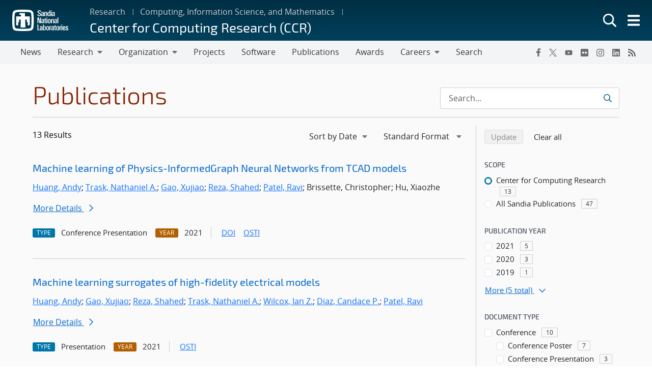

--- FILE ---
content_type: text/css
request_url: https://www.sandia.gov/app/themes/thunderberg/build/blocks.css?ver=ec2e24bce783b63c4d4e
body_size: 8607
content:
.wrapper__people .block-editor-block-list__layout{display:grid;gap:10px;grid-auto-columns:1fr;grid-template-columns:repeat(2,1fr)}.wrapper__people.list-view-styles .block-editor-block-list__layout{grid-template-columns:repeat(1,1fr);text-align:left!important}.list-view-styles .block-editor-block-list__layout,div[data-fw-container]{grid-column:1/-1;width:100%}.list-view-styles .block-editor-block-list__block{margin:0;width:100%}.wp-block .people__container{height:100%;min-width:50%}.block-editor-block-list__block .wp-block .people__container.col-lg-6{width:100%}.block-list-appender.wp-block{position:relative}.block-editor__container img{position:inherit;width:100%}.people__details-container{border-radius:8px;display:flex;height:100%;padding:16px}.people__container.featured{background-color:#f2f4f6}.people-image{border-radius:8px;width:100%}.people-image img.people-image{border-radius:8px!important;width:100%}.people-image-container{margin-right:12px;max-width:83px;width:23%}span.people-name{font-size:1rem;margin:0;text-decoration:none}.main-info-container{width:72%}.mb-1{margin-bottom:0!important}.people__details-container{width:100%}p.people-title{font-size:1rem;margin:8px 0;padding-bottom:0}p.people-card-title{color:#454e58;font-size:.875rem;font-weight:600;margin:5px 0 16px;padding-bottom:0}.people-additional-link,.people-email,.people-phone,.staffer-main-link{text-decoration:none}.people-additional-link a:hover,.people-email a:hover,.people-phone a:hover,.staffer-main-link a:hover{text-decoration:underline}.people-description{font-size:1rem;margin-bottom:16px;padding-bottom:0}.link-container{margin-bottom:4px}.contact-info{margin-bottom:0}.cell-spacing{margin:0}.people-additional-link,.people-email,.people-phone,.short-desc{font-size:.938rem!important;line-height:1.1rem!important}.people-email:after{content:none!important}.linkage{margin-top:4px}.wrapper__people:not(.show-description) .short-desc,.wrapper__people:not(.show-email) .people-email,.wrapper__people:not(.show-phone) .people-phone,.wrapper__people:not(.show-photo) .people-image,.wrapper__people:not(.show-title) .people-title{display:none!important}.list-view-styles .person-card-view,.person-card-view .list-view-styles,.wrapper__people:not(.list-view-styles):not(.person-card-view) .list-view-styles{display:none}.editor-styles-wrapper .wrapper__people .block-editor-block-list__block{margin-bottom:0;margin-top:0}.photo-rounded img.people-image{border-radius:50%}.main-info-container{border:none;color:#00415d}.list-view-styles .people__container{border-bottom:thin solid #ececec;margin-top:0;padding-bottom:8px;padding-top:8px;width:100%!important}.people__container .list-view-styles{background:none;padding-bottom:8px}.list-view-styles .people__container:hover{background:rgba(0,0,0,.05)}.staff-email-and-phone,.staff-title-and-name{align-items:flex-start;-moz-column-gap:20px;column-gap:20px;display:flex;flex-direction:row;justify-content:left;padding-left:0;width:100%}.link-conatiner{display:block;padding:4px 8px}a.text-badge{font-size:1rem}.staff-member-full-name{width:40%}.staff-member-title{width:60%}.staff-member-email-empty{width:40%}.staff-member-phone{width:60%}.people-phone{padding-right:12px}.h3.people-card-name{color:#454e58;font-size:1.5rem!important;line-height:1.33333333rem!important;margin:0!important}@media(max-width:991.98px){.staff-email-and-phone,.staff-title-and-name{align-items:flex-start;-moz-column-gap:20px;column-gap:20px;display:flex;flex-direction:column;justify-content:left;padding-left:8px;width:100%}.staff-member-full-name,.staff-member-title{width:100%}.staff-member-email-empty{width:auto}.staff-member-phone{width:100%}}.components-form-token-field .components-form-token-field__help{position:relative;visibility:hidden}.components-form-token-field .components-form-token-field__help:after{display:block;position:absolute;top:0;visibility:visible}.person-field-name+.components-form-token-field__help:after{content:"Enter first and/or last name and select from list."}.components-form-token-field .errspan,.wp-block-snl-blocks-snl-person .errspan{color:blue;display:block;float:right;font-family:Font Awesome\ 5 Pro;font-size:1.5rem;margin-left:80%;margin-top:4px;position:absolute;z-index:2}.components-panel__body .components-form-token-field .errspan{margin-left:75%;margin-top:5px}.post-new-php .components-form-token-field .errspan,.post-new-php .wp-block-snl-blocks-snl-person .errspan{color:blue;display:block;float:right;font-family:Font Awesome\ 5 Pro;font-size:1.5rem;margin-left:80%;margin-top:-1px;position:absolute;z-index:2}.post-new-php .components-panel__body .components-form-token-field .errspan{margin-left:75%;margin-top:8px}.has-snl-blue-color{color:#00add0}.has-snl-blue-background-color,.snl-blue{background-color:#00add0}.has-snl-blue-border-color{border-color:#00add0}.has-snl-medium-blue-color{color:#0076a9}.has-snl-medium-blue-background-color,.snl-medium-blue{background-color:#0076a9}.has-snl-medium-blue-border-color{border-color:#0076a9}.has-snl-dark-blue-color{color:#002b4c}.has-snl-dark-blue-background-color,.snl-dark-blue{background-color:#002b4c}.has-snl-dark-blue-border-color{border-color:#002b4c}.has-snl-purple-color{color:#9a0077}.has-snl-purple-background-color,.snl-purple{background-color:#9a0077}.has-snl-purple-border-color{border-color:#9a0077}.has-snl-red-color{color:#c00}.has-snl-red-background-color,.snl-red{background-color:#c00}.has-snl-red-border-color{border-color:#c00}.has-snl-orange-color{color:#f80}.has-snl-orange-background-color,.snl-orange{background-color:#f80}.has-snl-orange-border-color{border-color:#f80}.has-snl-yellow-color{color:#ffc200}.has-snl-yellow-background-color,.snl-yellow{background-color:#ffc200}.has-snl-yellow-border-color{border-color:#ffc200}.has-snl-green-color{color:#6cb312}.has-snl-green-background-color,.snl-green{background-color:#6cb312}.has-snl-green-border-color{border-color:#6cb312}.has-snl-teal-color{color:#008e74}.has-snl-teal-background-color,.snl-teal{background-color:#008e74}.has-snl-teal-border-color{border-color:#008e74}.has-snl-blue-grey-color{color:#7d8ea0}.has-snl-blue-grey-background-color,.snl-blue-grey{background-color:#7d8ea0}.has-snl-blue-grey-border-color{border-color:#7d8ea0}.has-snl-grey-color{color:#888}.has-snl-grey-background-color,.snl-grey{background-color:#888}.has-snl-grey-border-color{border-color:#888}.has-snl-light-blue-color{color:#00add0}.has-snl-light-blue-background-color,.snl-light-blue{background-color:#00add0}.has-snl-light-blue-border-color{border-color:#00add0}.has-snl-lavender-color{color:#b312b1}.has-snl-lavender-background-color,.snl-lavender{background-color:#b312b1}.has-snl-lavender-border-color{border-color:#b312b1}.has-snl-crimson-color{color:#822433}.has-snl-crimson-background-color,.snl-crimson{background-color:#822433}.has-snl-crimson-border-color{border-color:#822433}.has-snl-red-orange-color{color:#f23f00}.has-snl-red-orange-background-color,.snl-red-orange{background-color:#f23f00}.has-snl-red-orange-border-color{border-color:#f23f00}.has-snl-amber-color{color:#f80}.has-snl-amber-background-color,.snl-amber{background-color:#f80}.has-snl-amber-border-color{border-color:#f80}.has-snl-warm-grey-color{color:#82786f}.has-snl-warm-grey-background-color,.snl-warm-grey{background-color:#82786f}.has-snl-warm-grey-border-color{border-color:#82786f}.has-snl-blue-900-color{color:#004553}.has-snl-blue-900-background-color,.snl-blue-900{background-color:#004553}.has-snl-blue-900-border-color{border-color:#004553}.has-snl-blue-800-color{color:#005f72}.has-snl-blue-800-background-color,.snl-blue-800{background-color:#005f72}.has-snl-blue-800-border-color{border-color:#005f72}.has-snl-blue-700-color{color:#007992}.has-snl-blue-700-background-color,.snl-blue-700{background-color:#007992}.has-snl-blue-700-border-color{border-color:#007992}.has-snl-blue-600-color{color:#0093b1}.has-snl-blue-600-background-color,.snl-blue-600{background-color:#0093b1}.has-snl-blue-600-border-color{border-color:#0093b1}.has-snl-blue-500-color{color:#00add0}.has-snl-blue-500-background-color,.snl-blue-500{background-color:#00add0}.has-snl-blue-500-border-color{border-color:#00add0}.has-snl-blue-400-color{color:#33bdd9}.has-snl-blue-400-background-color,.snl-blue-400{background-color:#33bdd9}.has-snl-blue-400-border-color{border-color:#33bdd9}.has-snl-blue-300-color{color:#66cee3}.has-snl-blue-300-background-color,.snl-blue-300{background-color:#66cee3}.has-snl-blue-300-border-color{border-color:#66cee3}.has-snl-blue-200-color{color:#99deec}.has-snl-blue-200-background-color,.snl-blue-200{background-color:#99deec}.has-snl-blue-200-border-color{border-color:#99deec}.has-snl-blue-100-color{color:#cceff6}.has-snl-blue-100-background-color,.snl-blue-100{background-color:#cceff6}.has-snl-blue-100-border-color{border-color:#cceff6}.has-snl-blue-75-color{color:#d9f3f8}.has-snl-blue-75-background-color,.snl-blue-75{background-color:#d9f3f8}.has-snl-blue-75-border-color{border-color:#d9f3f8}.has-snl-blue-50-color{color:#e6f7fa}.has-snl-blue-50-background-color,.snl-blue-50{background-color:#e6f7fa}.has-snl-blue-50-border-color{border-color:#e6f7fa}.has-snl-blue-25-color{color:#f2fbfd}.has-snl-blue-25-background-color,.snl-blue-25{background-color:#f2fbfd}.has-snl-blue-25-border-color{border-color:#f2fbfd}.has-snl-medium-blue-900-color{color:#002f44}.has-snl-medium-blue-900-background-color,.snl-medium-blue-900{background-color:#002f44}.has-snl-medium-blue-900-border-color{border-color:#002f44}.has-snl-medium-blue-800-color{color:#00415d}.has-snl-medium-blue-800-background-color,.snl-medium-blue-800{background-color:#00415d}.has-snl-medium-blue-800-border-color{border-color:#00415d}.has-snl-medium-blue-700-color{color:#005376}.has-snl-medium-blue-700-background-color,.snl-medium-blue-700{background-color:#005376}.has-snl-medium-blue-700-border-color{border-color:#005376}.has-snl-medium-blue-600-color{color:#006490}.has-snl-medium-blue-600-background-color,.snl-medium-blue-600{background-color:#006490}.has-snl-medium-blue-600-border-color{border-color:#006490}.has-snl-medium-blue-500-color{color:#0076a9}.has-snl-medium-blue-500-background-color,.snl-medium-blue-500{background-color:#0076a9}.has-snl-medium-blue-500-border-color{border-color:#0076a9}.has-snl-medium-blue-400-color{color:#3391ba}.has-snl-medium-blue-400-background-color,.snl-medium-blue-400{background-color:#3391ba}.has-snl-medium-blue-400-border-color{border-color:#3391ba}.has-snl-medium-blue-300-color{color:#66adcb}.has-snl-medium-blue-300-background-color,.snl-medium-blue-300{background-color:#66adcb}.has-snl-medium-blue-300-border-color{border-color:#66adcb}.has-snl-medium-blue-200-color{color:#99c8dd}.has-snl-medium-blue-200-background-color,.snl-medium-blue-200{background-color:#99c8dd}.has-snl-medium-blue-200-border-color{border-color:#99c8dd}.has-snl-medium-blue-100-color{color:#cce4ee}.has-snl-medium-blue-100-background-color,.snl-medium-blue-100{background-color:#cce4ee}.has-snl-medium-blue-100-border-color{border-color:#cce4ee}.has-snl-medium-blue-75-color{color:#d9eaf2}.has-snl-medium-blue-75-background-color,.snl-medium-blue-75{background-color:#d9eaf2}.has-snl-medium-blue-75-border-color{border-color:#d9eaf2}.has-snl-medium-blue-50-color{color:#e6f1f6}.has-snl-medium-blue-50-background-color,.snl-medium-blue-50{background-color:#e6f1f6}.has-snl-medium-blue-50-border-color{border-color:#e6f1f6}.has-snl-medium-blue-25-color{color:#f2f8fb}.has-snl-medium-blue-25-background-color,.snl-medium-blue-25{background-color:#f2f8fb}.has-snl-medium-blue-25-border-color{border-color:#f2f8fb}.has-snl-dark-blue-900-color{color:#001424}.has-snl-dark-blue-900-background-color,.snl-dark-blue-900{background-color:#001424}.has-snl-dark-blue-900-border-color{border-color:#001424}.has-snl-dark-blue-800-color{color:#001c31}.has-snl-dark-blue-800-background-color,.snl-dark-blue-800{background-color:#001c31}.has-snl-dark-blue-800-border-color{border-color:#001c31}.has-snl-dark-blue-700-color{color:#00243e}.has-snl-dark-blue-700-background-color,.snl-dark-blue-700{background-color:#00243e}.has-snl-dark-blue-700-border-color{border-color:#00243e}.has-snl-dark-blue-600-color{color:#002b4c}.has-snl-dark-blue-600-background-color,.snl-dark-blue-600{background-color:#002b4c}.has-snl-dark-blue-600-border-color{border-color:#002b4c}.has-snl-dark-blue-500-color{color:#003359}.has-snl-dark-blue-500-background-color,.snl-dark-blue-500{background-color:#003359}.has-snl-dark-blue-500-border-color{border-color:#003359}.has-snl-dark-blue-400-color{color:#335c7a}.has-snl-dark-blue-400-background-color,.snl-dark-blue-400{background-color:#335c7a}.has-snl-dark-blue-400-border-color{border-color:#335c7a}.has-snl-dark-blue-300-color{color:#66859b}.has-snl-dark-blue-300-background-color,.snl-dark-blue-300{background-color:#66859b}.has-snl-dark-blue-300-border-color{border-color:#66859b}.has-snl-dark-blue-200-color{color:#99adbd}.has-snl-dark-blue-200-background-color,.snl-dark-blue-200{background-color:#99adbd}.has-snl-dark-blue-200-border-color{border-color:#99adbd}.has-snl-dark-blue-100-color{color:#ccd6de}.has-snl-dark-blue-100-background-color,.snl-dark-blue-100{background-color:#ccd6de}.has-snl-dark-blue-100-border-color{border-color:#ccd6de}.has-snl-dark-blue-75-color{color:#d9e0e6}.has-snl-dark-blue-75-background-color,.snl-dark-blue-75{background-color:#d9e0e6}.has-snl-dark-blue-75-border-color{border-color:#d9e0e6}.has-snl-dark-blue-50-color{color:#e6ebee}.has-snl-dark-blue-50-background-color,.snl-dark-blue-50{background-color:#e6ebee}.has-snl-dark-blue-50-border-color{border-color:#e6ebee}.has-snl-dark-blue-25-color{color:#f2f5f7}.has-snl-dark-blue-25-background-color,.snl-dark-blue-25{background-color:#f2f5f7}.has-snl-dark-blue-25-border-color{border-color:#f2f5f7}.has-snl-purple-900-color{color:#3e0030}.has-snl-purple-900-background-color,.snl-purple-900{background-color:#3e0030}.has-snl-purple-900-border-color{border-color:#3e0030}.has-snl-purple-800-color{color:#550041}.has-snl-purple-800-background-color,.snl-purple-800{background-color:#550041}.has-snl-purple-800-border-color{border-color:#550041}.has-snl-purple-700-color{color:#6c0053}.has-snl-purple-700-background-color,.snl-purple-700{background-color:#6c0053}.has-snl-purple-700-border-color{border-color:#6c0053}.has-snl-purple-600-color{color:#830065}.has-snl-purple-600-background-color,.snl-purple-600{background-color:#830065}.has-snl-purple-600-border-color{border-color:#830065}.has-snl-purple-500-color{color:#9a0077}.has-snl-purple-500-background-color,.snl-purple-500{background-color:#9a0077}.has-snl-purple-500-border-color{border-color:#9a0077}.has-snl-purple-400-color{color:#ae3392}.has-snl-purple-400-background-color,.snl-purple-400{background-color:#ae3392}.has-snl-purple-400-border-color{border-color:#ae3392}.has-snl-purple-300-color{color:#c266ad}.has-snl-purple-300-background-color,.snl-purple-300{background-color:#c266ad}.has-snl-purple-300-border-color{border-color:#c266ad}.has-snl-purple-200-color{color:#d799c9}.has-snl-purple-200-background-color,.snl-purple-200{background-color:#d799c9}.has-snl-purple-200-border-color{border-color:#d799c9}.has-snl-purple-100-color{color:#ebcce4}.has-snl-purple-100-background-color,.snl-purple-100{background-color:#ebcce4}.has-snl-purple-100-border-color{border-color:#ebcce4}.has-snl-purple-75-color{color:#f0d9eb}.has-snl-purple-75-background-color,.snl-purple-75{background-color:#f0d9eb}.has-snl-purple-75-border-color{border-color:#f0d9eb}.has-snl-purple-50-color{color:#f5e6f1}.has-snl-purple-50-background-color,.snl-purple-50{background-color:#f5e6f1}.has-snl-purple-50-border-color{border-color:#f5e6f1}.has-snl-purple-25-color{color:#faf2f8}.has-snl-purple-25-background-color,.snl-purple-25{background-color:#faf2f8}.has-snl-purple-25-border-color{border-color:#faf2f8}.has-snl-red-900-color{color:#520000}.has-snl-red-900-background-color,.snl-red-900{background-color:#520000}.has-snl-red-900-border-color{border-color:#520000}.has-snl-red-800-color{color:#700000}.has-snl-red-800-background-color,.snl-red-800{background-color:#700000}.has-snl-red-800-border-color{border-color:#700000}.has-snl-red-700-color{color:#8f0000}.has-snl-red-700-background-color,.snl-red-700{background-color:#8f0000}.has-snl-red-700-border-color{border-color:#8f0000}.has-snl-red-600-color{color:#ad0000}.has-snl-red-600-background-color,.snl-red-600{background-color:#ad0000}.has-snl-red-600-border-color{border-color:#ad0000}.has-snl-red-500-color{color:#c00}.has-snl-red-500-background-color,.snl-red-500{background-color:#c00}.has-snl-red-500-border-color{border-color:#c00}.has-snl-red-400-color{color:#d63333}.has-snl-red-400-background-color,.snl-red-400{background-color:#d63333}.has-snl-red-400-border-color{border-color:#d63333}.has-snl-red-300-color{color:#e06666}.has-snl-red-300-background-color,.snl-red-300{background-color:#e06666}.has-snl-red-300-border-color{border-color:#e06666}.has-snl-red-200-color{color:#eb9999}.has-snl-red-200-background-color,.snl-red-200{background-color:#eb9999}.has-snl-red-200-border-color{border-color:#eb9999}.has-snl-red-100-color{color:#f5cccc}.has-snl-red-100-background-color,.snl-red-100{background-color:#f5cccc}.has-snl-red-100-border-color{border-color:#f5cccc}.has-snl-red-75-color{color:#f7d9d9}.has-snl-red-75-background-color,.snl-red-75{background-color:#f7d9d9}.has-snl-red-75-border-color{border-color:#f7d9d9}.has-snl-red-50-color{color:#fae6e6}.has-snl-red-50-background-color,.snl-red-50{background-color:#fae6e6}.has-snl-red-50-border-color{border-color:#fae6e6}.has-snl-red-25-color{color:#fcf2f2}.has-snl-red-25-background-color,.snl-red-25{background-color:#fcf2f2}.has-snl-red-25-border-color{border-color:#fcf2f2}.has-snl-orange-900-color{color:#663600}.has-snl-orange-900-background-color,.snl-orange-900{background-color:#663600}.has-snl-orange-900-border-color{border-color:#663600}.has-snl-orange-800-color{color:#8c4b00}.has-snl-orange-800-background-color,.snl-orange-800{background-color:#8c4b00}.has-snl-orange-800-border-color{border-color:#8c4b00}.has-snl-orange-700-color{color:#b35f00}.has-snl-orange-700-background-color,.snl-orange-700{background-color:#b35f00}.has-snl-orange-700-border-color{border-color:#b35f00}.has-snl-orange-600-color{color:#d97400}.has-snl-orange-600-background-color,.snl-orange-600{background-color:#d97400}.has-snl-orange-600-border-color{border-color:#d97400}.has-snl-orange-500-color{color:#f80}.has-snl-orange-500-background-color,.snl-orange-500{background-color:#f80}.has-snl-orange-500-border-color{border-color:#f80}.has-snl-orange-400-color{color:#ffa033}.has-snl-orange-400-background-color,.snl-orange-400{background-color:#ffa033}.has-snl-orange-400-border-color{border-color:#ffa033}.has-snl-orange-300-color{color:#ffb866}.has-snl-orange-300-background-color,.snl-orange-300{background-color:#ffb866}.has-snl-orange-300-border-color{border-color:#ffb866}.has-snl-orange-200-color{color:#ffcf99}.has-snl-orange-200-background-color,.snl-orange-200{background-color:#ffcf99}.has-snl-orange-200-border-color{border-color:#ffcf99}.has-snl-orange-100-color{color:#ffe7cc}.has-snl-orange-100-background-color,.snl-orange-100{background-color:#ffe7cc}.has-snl-orange-100-border-color{border-color:#ffe7cc}.has-snl-orange-75-color{color:#ffedd9}.has-snl-orange-75-background-color,.snl-orange-75{background-color:#ffedd9}.has-snl-orange-75-border-color{border-color:#ffedd9}.has-snl-orange-50-color{color:#fff3e6}.has-snl-orange-50-background-color,.snl-orange-50{background-color:#fff3e6}.has-snl-orange-50-border-color{border-color:#fff3e6}.has-snl-orange-25-color{color:#fff9f2}.has-snl-orange-25-background-color,.snl-orange-25{background-color:#fff9f2}.has-snl-orange-25-border-color{border-color:#fff9f2}.has-snl-yellow-900-color{color:#664e00}.has-snl-yellow-900-background-color,.snl-yellow-900{background-color:#664e00}.has-snl-yellow-900-border-color{border-color:#664e00}.has-snl-yellow-800-color{color:#8c6b00}.has-snl-yellow-800-background-color,.snl-yellow-800{background-color:#8c6b00}.has-snl-yellow-800-border-color{border-color:#8c6b00}.has-snl-yellow-700-color{color:#b38800}.has-snl-yellow-700-background-color,.snl-yellow-700{background-color:#b38800}.has-snl-yellow-700-border-color{border-color:#b38800}.has-snl-yellow-600-color{color:#d9a500}.has-snl-yellow-600-background-color,.snl-yellow-600{background-color:#d9a500}.has-snl-yellow-600-border-color{border-color:#d9a500}.has-snl-yellow-500-color{color:#ffc200}.has-snl-yellow-500-background-color,.snl-yellow-500{background-color:#ffc200}.has-snl-yellow-500-border-color{border-color:#ffc200}.has-snl-yellow-400-color{color:#ffce33}.has-snl-yellow-400-background-color,.snl-yellow-400{background-color:#ffce33}.has-snl-yellow-400-border-color{border-color:#ffce33}.has-snl-yellow-300-color{color:#ffda66}.has-snl-yellow-300-background-color,.snl-yellow-300{background-color:#ffda66}.has-snl-yellow-300-border-color{border-color:#ffda66}.has-snl-yellow-200-color{color:#ffe799}.has-snl-yellow-200-background-color,.snl-yellow-200{background-color:#ffe799}.has-snl-yellow-200-border-color{border-color:#ffe799}.has-snl-yellow-100-color{color:#fff3cc}.has-snl-yellow-100-background-color,.snl-yellow-100{background-color:#fff3cc}.has-snl-yellow-100-border-color{border-color:#fff3cc}.has-snl-yellow-75-color{color:#fff6d9}.has-snl-yellow-75-background-color,.snl-yellow-75{background-color:#fff6d9}.has-snl-yellow-75-border-color{border-color:#fff6d9}.has-snl-yellow-50-color{color:#fff9e6}.has-snl-yellow-50-background-color,.snl-yellow-50{background-color:#fff9e6}.has-snl-yellow-50-border-color{border-color:#fff9e6}.has-snl-yellow-25-color{color:#fffcf2}.has-snl-yellow-25-background-color,.snl-yellow-25{background-color:#fffcf2}.has-snl-yellow-25-border-color{border-color:#fffcf2}.has-snl-green-900-color{color:#2b4807}.has-snl-green-900-background-color,.snl-green-900{background-color:#2b4807}.has-snl-green-900-border-color{border-color:#2b4807}.has-snl-green-800-color{color:#3b620a}.has-snl-green-800-background-color,.snl-green-800{background-color:#3b620a}.has-snl-green-800-border-color{border-color:#3b620a}.has-snl-green-700-color{color:#4c7d0d}.has-snl-green-700-background-color,.snl-green-700{background-color:#4c7d0d}.has-snl-green-700-border-color{border-color:#4c7d0d}.has-snl-green-600-color{color:#5c980f}.has-snl-green-600-background-color,.snl-green-600{background-color:#5c980f}.has-snl-green-600-border-color{border-color:#5c980f}.has-snl-green-500-color{color:#6cb312}.has-snl-green-500-background-color,.snl-green-500{background-color:#6cb312}.has-snl-green-500-border-color{border-color:#6cb312}.has-snl-green-400-color{color:#89c241}.has-snl-green-400-background-color,.snl-green-400{background-color:#89c241}.has-snl-green-400-border-color{border-color:#89c241}.has-snl-green-300-color{color:#a7d171}.has-snl-green-300-background-color,.snl-green-300{background-color:#a7d171}.has-snl-green-300-border-color{border-color:#a7d171}.has-snl-green-200-color{color:#c4e1a0}.has-snl-green-200-background-color,.snl-green-200{background-color:#c4e1a0}.has-snl-green-200-border-color{border-color:#c4e1a0}.has-snl-green-100-color{color:#e2f0d0}.has-snl-green-100-background-color,.snl-green-100{background-color:#e2f0d0}.has-snl-green-100-border-color{border-color:#e2f0d0}.has-snl-green-75-color{color:#e9f4db}.has-snl-green-75-background-color,.snl-green-75{background-color:#e9f4db}.has-snl-green-75-border-color{border-color:#e9f4db}.has-snl-green-50-color{color:#f0f7e7}.has-snl-green-50-background-color,.snl-green-50{background-color:#f0f7e7}.has-snl-green-50-border-color{border-color:#f0f7e7}.has-snl-green-25-color{color:#f8fbf3}.has-snl-green-25-background-color,.snl-green-25{background-color:#f8fbf3}.has-snl-green-25-border-color{border-color:#f8fbf3}.has-snl-teal-900-color{color:#00392e}.has-snl-teal-900-background-color,.snl-teal-900{background-color:#00392e}.has-snl-teal-900-border-color{border-color:#00392e}.has-snl-teal-800-color{color:#004e40}.has-snl-teal-800-background-color,.snl-teal-800{background-color:#004e40}.has-snl-teal-800-border-color{border-color:#004e40}.has-snl-teal-700-color{color:#006351}.has-snl-teal-700-background-color,.snl-teal-700{background-color:#006351}.has-snl-teal-700-border-color{border-color:#006351}.has-snl-teal-600-color{color:#007963}.has-snl-teal-600-background-color,.snl-teal-600{background-color:#007963}.has-snl-teal-600-border-color{border-color:#007963}.has-snl-teal-500-color{color:#008e74}.has-snl-teal-500-background-color,.snl-teal-500{background-color:#008e74}.has-snl-teal-500-border-color{border-color:#008e74}.has-snl-teal-400-color{color:#33a590}.has-snl-teal-400-background-color,.snl-teal-400{background-color:#33a590}.has-snl-teal-400-border-color{border-color:#33a590}.has-snl-teal-300-color{color:#66bbac}.has-snl-teal-300-background-color,.snl-teal-300{background-color:#66bbac}.has-snl-teal-300-border-color{border-color:#66bbac}.has-snl-teal-200-color{color:#99d2c7}.has-snl-teal-200-background-color,.snl-teal-200{background-color:#99d2c7}.has-snl-teal-200-border-color{border-color:#99d2c7}.has-snl-teal-100-color{color:#cce8e3}.has-snl-teal-100-background-color,.snl-teal-100{background-color:#cce8e3}.has-snl-teal-100-border-color{border-color:#cce8e3}.has-snl-teal-75-color{color:#d9eeea}.has-snl-teal-75-background-color,.snl-teal-75{background-color:#d9eeea}.has-snl-teal-75-border-color{border-color:#d9eeea}.has-snl-teal-50-color{color:#e6f4f1}.has-snl-teal-50-background-color,.snl-teal-50{background-color:#e6f4f1}.has-snl-teal-50-border-color{border-color:#e6f4f1}.has-snl-teal-25-color{color:#f2f9f8}.has-snl-teal-25-background-color,.snl-teal-25{background-color:#f2f9f8}.has-snl-teal-25-border-color{border-color:#f2f9f8}.has-snl-blue-grey-900-color{color:#323940}.has-snl-blue-grey-900-background-color,.snl-blue-grey-900{background-color:#323940}.has-snl-blue-grey-900-border-color{border-color:#323940}.has-snl-blue-grey-800-color{color:#454e58}.has-snl-blue-grey-800-background-color,.snl-blue-grey-800{background-color:#454e58}.has-snl-blue-grey-800-border-color{border-color:#454e58}.has-snl-blue-grey-700-color{color:#586370}.has-snl-blue-grey-700-background-color,.snl-blue-grey-700{background-color:#586370}.has-snl-blue-grey-700-border-color{border-color:#586370}.has-snl-blue-grey-600-color{color:#6a7988}.has-snl-blue-grey-600-background-color,.snl-blue-grey-600{background-color:#6a7988}.has-snl-blue-grey-600-border-color{border-color:#6a7988}.has-snl-blue-grey-500-color{color:#7d8ea0}.has-snl-blue-grey-500-background-color,.snl-blue-grey-500{background-color:#7d8ea0}.has-snl-blue-grey-500-border-color{border-color:#7d8ea0}.has-snl-blue-grey-400-color{color:#97a5b3}.has-snl-blue-grey-400-background-color,.snl-blue-grey-400{background-color:#97a5b3}.has-snl-blue-grey-400-border-color{border-color:#97a5b3}.has-snl-blue-grey-300-color{color:#b1bbc6}.has-snl-blue-grey-300-background-color,.snl-blue-grey-300{background-color:#b1bbc6}.has-snl-blue-grey-300-border-color{border-color:#b1bbc6}.has-snl-blue-grey-200-color{color:#cbd2d9}.has-snl-blue-grey-200-background-color,.snl-blue-grey-200{background-color:#cbd2d9}.has-snl-blue-grey-200-border-color{border-color:#cbd2d9}.has-snl-blue-grey-100-color{color:#e5e8ec}.has-snl-blue-grey-100-background-color,.snl-blue-grey-100{background-color:#e5e8ec}.has-snl-blue-grey-100-border-color{border-color:#e5e8ec}.has-snl-blue-grey-75-color{color:#eceef1}.has-snl-blue-grey-75-background-color,.snl-blue-grey-75{background-color:#eceef1}.has-snl-blue-grey-75-border-color{border-color:#eceef1}.has-snl-blue-grey-50-color{color:#f2f4f6}.has-snl-blue-grey-50-background-color,.snl-blue-grey-50{background-color:#f2f4f6}.has-snl-blue-grey-50-border-color{border-color:#f2f4f6}.has-snl-blue-grey-25-color{color:#f9f9fa}.has-snl-blue-grey-25-background-color,.snl-blue-grey-25{background-color:#f9f9fa}.has-snl-blue-grey-25-border-color{border-color:#f9f9fa}.has-snl-grey-900-color{color:#363636}.has-snl-grey-900-background-color,.snl-grey-900{background-color:#363636}.has-snl-grey-900-border-color{border-color:#363636}.has-snl-grey-800-color{color:#4b4b4b}.has-snl-grey-800-background-color,.snl-grey-800{background-color:#4b4b4b}.has-snl-grey-800-border-color{border-color:#4b4b4b}.has-snl-grey-700-color{color:#5f5f5f}.has-snl-grey-700-background-color,.snl-grey-700{background-color:#5f5f5f}.has-snl-grey-700-border-color{border-color:#5f5f5f}.has-snl-grey-600-color{color:#747474}.has-snl-grey-600-background-color,.snl-grey-600{background-color:#747474}.has-snl-grey-600-border-color{border-color:#747474}.has-snl-grey-500-color{color:#888}.has-snl-grey-500-background-color,.snl-grey-500{background-color:#888}.has-snl-grey-500-border-color{border-color:#888}.has-snl-grey-400-color{color:#a0a0a0}.has-snl-grey-400-background-color,.snl-grey-400{background-color:#a0a0a0}.has-snl-grey-400-border-color{border-color:#a0a0a0}.has-snl-grey-300-color{color:#b8b8b8}.has-snl-grey-300-background-color,.snl-grey-300{background-color:#b8b8b8}.has-snl-grey-300-border-color{border-color:#b8b8b8}.has-snl-grey-200-color{color:#cfcfcf}.has-snl-grey-200-background-color,.snl-grey-200{background-color:#cfcfcf}.has-snl-grey-200-border-color{border-color:#cfcfcf}.has-snl-grey-100-color{color:#e7e7e7}.has-snl-grey-100-background-color,.snl-grey-100{background-color:#e7e7e7}.has-snl-grey-100-border-color{border-color:#e7e7e7}.has-snl-grey-75-color{color:#ededed}.has-snl-grey-75-background-color,.snl-grey-75{background-color:#ededed}.has-snl-grey-75-border-color{border-color:#ededed}.has-snl-grey-50-color{color:#f3f3f3}.has-snl-grey-50-background-color,.snl-grey-50{background-color:#f3f3f3}.has-snl-grey-50-border-color{border-color:#f3f3f3}.has-snl-grey-25-color{color:#f9f9f9}.has-snl-grey-25-background-color,.snl-grey-25{background-color:#f9f9f9}.has-snl-grey-25-border-color{border-color:#f9f9f9}.has-snl-light-blue-900-color{color:#004553}.has-snl-light-blue-900-background-color,.snl-light-blue-900{background-color:#004553}.has-snl-light-blue-900-border-color{border-color:#004553}.has-snl-light-blue-800-color{color:#005f72}.has-snl-light-blue-800-background-color,.snl-light-blue-800{background-color:#005f72}.has-snl-light-blue-800-border-color{border-color:#005f72}.has-snl-light-blue-700-color{color:#007992}.has-snl-light-blue-700-background-color,.snl-light-blue-700{background-color:#007992}.has-snl-light-blue-700-border-color{border-color:#007992}.has-snl-light-blue-600-color{color:#0093b1}.has-snl-light-blue-600-background-color,.snl-light-blue-600{background-color:#0093b1}.has-snl-light-blue-600-border-color{border-color:#0093b1}.has-snl-light-blue-500-color{color:#00add0}.has-snl-light-blue-500-background-color,.snl-light-blue-500{background-color:#00add0}.has-snl-light-blue-500-border-color{border-color:#00add0}.has-snl-light-blue-400-color{color:#33bdd9}.has-snl-light-blue-400-background-color,.snl-light-blue-400{background-color:#33bdd9}.has-snl-light-blue-400-border-color{border-color:#33bdd9}.has-snl-light-blue-300-color{color:#66cee3}.has-snl-light-blue-300-background-color,.snl-light-blue-300{background-color:#66cee3}.has-snl-light-blue-300-border-color{border-color:#66cee3}.has-snl-light-blue-200-color{color:#99deec}.has-snl-light-blue-200-background-color,.snl-light-blue-200{background-color:#99deec}.has-snl-light-blue-200-border-color{border-color:#99deec}.has-snl-light-blue-100-color{color:#cceff6}.has-snl-light-blue-100-background-color,.snl-light-blue-100{background-color:#cceff6}.has-snl-light-blue-100-border-color{border-color:#cceff6}.has-snl-light-blue-75-color{color:#d9f3f8}.has-snl-light-blue-75-background-color,.snl-light-blue-75{background-color:#d9f3f8}.has-snl-light-blue-75-border-color{border-color:#d9f3f8}.has-snl-light-blue-50-color{color:#e6f7fa}.has-snl-light-blue-50-background-color,.snl-light-blue-50{background-color:#e6f7fa}.has-snl-light-blue-50-border-color{border-color:#e6f7fa}.has-snl-light-blue-25-color{color:#f2fbfd}.has-snl-light-blue-25-background-color,.snl-light-blue-25{background-color:#f2fbfd}.has-snl-light-blue-25-border-color{border-color:#f2fbfd}.has-snl-lavender-900-color{color:#480747}.has-snl-lavender-900-background-color,.snl-lavender-900{background-color:#480747}.has-snl-lavender-900-border-color{border-color:#480747}.has-snl-lavender-800-color{color:#620a61}.has-snl-lavender-800-background-color,.snl-lavender-800{background-color:#620a61}.has-snl-lavender-800-border-color{border-color:#620a61}.has-snl-lavender-700-color{color:#7d0d7c}.has-snl-lavender-700-background-color,.snl-lavender-700{background-color:#7d0d7c}.has-snl-lavender-700-border-color{border-color:#7d0d7c}.has-snl-lavender-600-color{color:#980f96}.has-snl-lavender-600-background-color,.snl-lavender-600{background-color:#980f96}.has-snl-lavender-600-border-color{border-color:#980f96}.has-snl-lavender-500-color{color:#b312b1}.has-snl-lavender-500-background-color,.snl-lavender-500{background-color:#b312b1}.has-snl-lavender-500-border-color{border-color:#b312b1}.has-snl-lavender-400-color{color:#c241c1}.has-snl-lavender-400-background-color,.snl-lavender-400{background-color:#c241c1}.has-snl-lavender-400-border-color{border-color:#c241c1}.has-snl-lavender-300-color{color:#d171d0}.has-snl-lavender-300-background-color,.snl-lavender-300{background-color:#d171d0}.has-snl-lavender-300-border-color{border-color:#d171d0}.has-snl-lavender-200-color{color:#e1a0e0}.has-snl-lavender-200-background-color,.snl-lavender-200{background-color:#e1a0e0}.has-snl-lavender-200-border-color{border-color:#e1a0e0}.has-snl-lavender-100-color{color:#f0d0ef}.has-snl-lavender-100-background-color,.snl-lavender-100{background-color:#f0d0ef}.has-snl-lavender-100-border-color{border-color:#f0d0ef}.has-snl-lavender-75-color{color:#f4dbf3}.has-snl-lavender-75-background-color,.snl-lavender-75{background-color:#f4dbf3}.has-snl-lavender-75-border-color{border-color:#f4dbf3}.has-snl-lavender-50-color{color:#f7e7f7}.has-snl-lavender-50-background-color,.snl-lavender-50{background-color:#f7e7f7}.has-snl-lavender-50-border-color{border-color:#f7e7f7}.has-snl-lavender-25-color{color:#fbf3fb}.has-snl-lavender-25-background-color,.snl-lavender-25{background-color:#fbf3fb}.has-snl-lavender-25-border-color{border-color:#fbf3fb}.has-snl-crimson-900-color{color:#340e14}.has-snl-crimson-900-background-color,.snl-crimson-900{background-color:#340e14}.has-snl-crimson-900-border-color{border-color:#340e14}.has-snl-crimson-800-color{color:#48141c}.has-snl-crimson-800-background-color,.snl-crimson-800{background-color:#48141c}.has-snl-crimson-800-border-color{border-color:#48141c}.has-snl-crimson-700-color{color:#5b1924}.has-snl-crimson-700-background-color,.snl-crimson-700{background-color:#5b1924}.has-snl-crimson-700-border-color{border-color:#5b1924}.has-snl-crimson-600-color{color:#6f1f2b}.has-snl-crimson-600-background-color,.snl-crimson-600{background-color:#6f1f2b}.has-snl-crimson-600-border-color{border-color:#6f1f2b}.has-snl-crimson-500-color{color:#822433}.has-snl-crimson-500-background-color,.snl-crimson-500{background-color:#822433}.has-snl-crimson-500-border-color{border-color:#822433}.has-snl-crimson-400-color{color:#9b505c}.has-snl-crimson-400-background-color,.snl-crimson-400{background-color:#9b505c}.has-snl-crimson-400-border-color{border-color:#9b505c}.has-snl-crimson-300-color{color:#b47c85}.has-snl-crimson-300-background-color,.snl-crimson-300{background-color:#b47c85}.has-snl-crimson-300-border-color{border-color:#b47c85}.has-snl-crimson-200-color{color:#cda7ad}.has-snl-crimson-200-background-color,.snl-crimson-200{background-color:#cda7ad}.has-snl-crimson-200-border-color{border-color:#cda7ad}.has-snl-crimson-100-color{color:#e6d3d6}.has-snl-crimson-100-background-color,.snl-crimson-100{background-color:#e6d3d6}.has-snl-crimson-100-border-color{border-color:#e6d3d6}.has-snl-crimson-75-color{color:#ecdee0}.has-snl-crimson-75-background-color,.snl-crimson-75{background-color:#ecdee0}.has-snl-crimson-75-border-color{border-color:#ecdee0}.has-snl-crimson-50-color{color:#f3e9eb}.has-snl-crimson-50-background-color,.snl-crimson-50{background-color:#f3e9eb}.has-snl-crimson-50-border-color{border-color:#f3e9eb}.has-snl-crimson-25-color{color:#f9f4f5}.has-snl-crimson-25-background-color,.snl-crimson-25{background-color:#f9f4f5}.has-snl-crimson-25-border-color{border-color:#f9f4f5}.has-snl-red-orange-900-color{color:#611900}.has-snl-red-orange-900-background-color,.snl-red-orange-900{background-color:#611900}.has-snl-red-orange-900-border-color{border-color:#611900}.has-snl-red-orange-800-color{color:#852300}.has-snl-red-orange-800-background-color,.snl-red-orange-800{background-color:#852300}.has-snl-red-orange-800-border-color{border-color:#852300}.has-snl-red-orange-700-color{color:#a92c00}.has-snl-red-orange-700-background-color,.snl-red-orange-700{background-color:#a92c00}.has-snl-red-orange-700-border-color{border-color:#a92c00}.has-snl-red-orange-600-color{color:#ce3600}.has-snl-red-orange-600-background-color,.snl-red-orange-600{background-color:#ce3600}.has-snl-red-orange-600-border-color{border-color:#ce3600}.has-snl-red-orange-500-color{color:#f23f00}.has-snl-red-orange-500-background-color,.snl-red-orange-500{background-color:#f23f00}.has-snl-red-orange-500-border-color{border-color:#f23f00}.has-snl-red-orange-400-color{color:#f56533}.has-snl-red-orange-400-background-color,.snl-red-orange-400{background-color:#f56533}.has-snl-red-orange-400-border-color{border-color:#f56533}.has-snl-red-orange-300-color{color:#f78c66}.has-snl-red-orange-300-background-color,.snl-red-orange-300{background-color:#f78c66}.has-snl-red-orange-300-border-color{border-color:#f78c66}.has-snl-red-orange-200-color{color:#fab299}.has-snl-red-orange-200-background-color,.snl-red-orange-200{background-color:#fab299}.has-snl-red-orange-200-border-color{border-color:#fab299}.has-snl-red-orange-100-color{color:#fcd9cc}.has-snl-red-orange-100-background-color,.snl-red-orange-100{background-color:#fcd9cc}.has-snl-red-orange-100-border-color{border-color:#fcd9cc}.has-snl-red-orange-75-color{color:#fde2d9}.has-snl-red-orange-75-background-color,.snl-red-orange-75{background-color:#fde2d9}.has-snl-red-orange-75-border-color{border-color:#fde2d9}.has-snl-red-orange-50-color{color:#feece6}.has-snl-red-orange-50-background-color,.snl-red-orange-50{background-color:#feece6}.has-snl-red-orange-50-border-color{border-color:#feece6}.has-snl-red-orange-25-color{color:#fef5f2}.has-snl-red-orange-25-background-color,.snl-red-orange-25{background-color:#fef5f2}.has-snl-red-orange-25-border-color{border-color:#fef5f2}.has-snl-amber-900-color{color:#663600}.has-snl-amber-900-background-color,.snl-amber-900{background-color:#663600}.has-snl-amber-900-border-color{border-color:#663600}.has-snl-amber-800-color{color:#8c4b00}.has-snl-amber-800-background-color,.snl-amber-800{background-color:#8c4b00}.has-snl-amber-800-border-color{border-color:#8c4b00}.has-snl-amber-700-color{color:#b35f00}.has-snl-amber-700-background-color,.snl-amber-700{background-color:#b35f00}.has-snl-amber-700-border-color{border-color:#b35f00}.has-snl-amber-600-color{color:#d97400}.has-snl-amber-600-background-color,.snl-amber-600{background-color:#d97400}.has-snl-amber-600-border-color{border-color:#d97400}.has-snl-amber-500-color{color:#f80}.has-snl-amber-500-background-color,.snl-amber-500{background-color:#f80}.has-snl-amber-500-border-color{border-color:#f80}.has-snl-amber-400-color{color:#ffa033}.has-snl-amber-400-background-color,.snl-amber-400{background-color:#ffa033}.has-snl-amber-400-border-color{border-color:#ffa033}.has-snl-amber-300-color{color:#ffb866}.has-snl-amber-300-background-color,.snl-amber-300{background-color:#ffb866}.has-snl-amber-300-border-color{border-color:#ffb866}.has-snl-amber-200-color{color:#ffcf99}.has-snl-amber-200-background-color,.snl-amber-200{background-color:#ffcf99}.has-snl-amber-200-border-color{border-color:#ffcf99}.has-snl-amber-100-color{color:#ffe7cc}.has-snl-amber-100-background-color,.snl-amber-100{background-color:#ffe7cc}.has-snl-amber-100-border-color{border-color:#ffe7cc}.has-snl-amber-75-color{color:#ffedd9}.has-snl-amber-75-background-color,.snl-amber-75{background-color:#ffedd9}.has-snl-amber-75-border-color{border-color:#ffedd9}.has-snl-amber-50-color{color:#fff3e6}.has-snl-amber-50-background-color,.snl-amber-50{background-color:#fff3e6}.has-snl-amber-50-border-color{border-color:#fff3e6}.has-snl-amber-25-color{color:#fff9f2}.has-snl-amber-25-background-color,.snl-amber-25{background-color:#fff9f2}.has-snl-amber-25-border-color{border-color:#fff9f2}.has-snl-warm-grey-900-color{color:#34302c}.has-snl-warm-grey-900-background-color,.snl-warm-grey-900{background-color:#34302c}.has-snl-warm-grey-900-border-color{border-color:#34302c}.has-snl-warm-grey-800-color{color:#48423d}.has-snl-warm-grey-800-background-color,.snl-warm-grey-800{background-color:#48423d}.has-snl-warm-grey-800-border-color{border-color:#48423d}.has-snl-warm-grey-700-color{color:#5b544e}.has-snl-warm-grey-700-background-color,.snl-warm-grey-700{background-color:#5b544e}.has-snl-warm-grey-700-border-color{border-color:#5b544e}.has-snl-warm-grey-600-color{color:#6f665e}.has-snl-warm-grey-600-background-color,.snl-warm-grey-600{background-color:#6f665e}.has-snl-warm-grey-600-border-color{border-color:#6f665e}.has-snl-warm-grey-500-color{color:#82786f}.has-snl-warm-grey-500-background-color,.snl-warm-grey-500{background-color:#82786f}.has-snl-warm-grey-500-border-color{border-color:#82786f}.has-snl-warm-grey-400-color{color:#9b938c}.has-snl-warm-grey-400-background-color,.snl-warm-grey-400{background-color:#9b938c}.has-snl-warm-grey-400-border-color{border-color:#9b938c}.has-snl-warm-grey-300-color{color:#b4aea9}.has-snl-warm-grey-300-background-color,.snl-warm-grey-300{background-color:#b4aea9}.has-snl-warm-grey-300-border-color{border-color:#b4aea9}.has-snl-warm-grey-200-color{color:#cdc9c5}.has-snl-warm-grey-200-background-color,.snl-warm-grey-200{background-color:#cdc9c5}.has-snl-warm-grey-200-border-color{border-color:#cdc9c5}.has-snl-warm-grey-100-color{color:#e6e4e2}.has-snl-warm-grey-100-background-color,.snl-warm-grey-100{background-color:#e6e4e2}.has-snl-warm-grey-100-border-color{border-color:#e6e4e2}.has-snl-warm-grey-75-color{color:#ecebe9}.has-snl-warm-grey-75-background-color,.snl-warm-grey-75{background-color:#ecebe9}.has-snl-warm-grey-75-border-color{border-color:#ecebe9}.has-snl-warm-grey-50-color{color:#f3f2f1}.has-snl-warm-grey-50-background-color,.snl-warm-grey-50{background-color:#f3f2f1}.has-snl-warm-grey-50-border-color{border-color:#f3f2f1}.has-snl-warm-grey-25-color{color:#f9f8f8}.has-snl-warm-grey-25-background-color,.snl-warm-grey-25{background-color:#f9f8f8}.has-snl-warm-grey-25-border-color{border-color:#f9f8f8}.has-snl-ext-grey-50-color{color:#fafafa!important}.has-snl-ext-grey-50-background-color{background-color:#fafafa!important}.has-snl-ext-grey-100-color{color:#e9e9e9!important}.has-snl-ext-grey-100-background-color{background-color:#e9e9e9!important}.has-snl-ext-grey-200-color{color:#ccc!important}.has-snl-ext-grey-200-background-color{background-color:#ccc!important}.has-snl-ext-grey-400-color{color:#555!important}.has-snl-ext-grey-400-background-color{background-color:#555!important}.has-snl-ext-grey-900-color{color:#0f0f0f!important}.has-snl-ext-grey-900-background-color{background-color:#0f0f0f!important}.has-snl-ext-blue-color{color:#0054a8!important}.has-snl-ext-blue-background-color{background-color:#0054a8!important}.has-snl-ext-dark-blue-color{color:#043865!important}.has-snl-ext-dark-blue-background-color{background-color:#043865!important}.has-snl-ext-maroon-color{color:#81062e!important}.has-snl-ext-maroon-background-color{background-color:#81062e!important}.has-snl-ex-offblue-color{color:#296485!important}.has-snl-ex-offblue-background-color{background-color:#296485!important}.has-snl-ext-yellow-color{color:#fdd225!important}.has-snl-ext-yellow-background-color{background-color:#fdd225!important}.has-snl-ext-light-blue-color{color:#cceff6!important}.has-snl-ext-light-blue-background-color{background-color:#cceff6!important}.has-snl-ext-medium-blue-color{color:#00add0!important}.has-snl-ext-medium-blue-background-color{background-color:#00add0!important}.has-snl-transparent-color{color:transparent!important}.has-snl-transparent-background-color{background-color:transparent!important}.preload *{transition:none!important;-webkit-transition:none!important;-moz-transition:none!important;-ms-transition:none!important;-o-transition:none!important}.wp-block-snl-blocks-snl-tag-list .badge{border-radius:.25rem;display:inline-block;font-size:.75rem;line-height:1.5;padding:0 .5rem;text-align:center;vertical-align:text-bottom;white-space:nowrap}.wp-block-snl-blocks-snl-tag-list .badge-light{border:1px solid #cfcfcf;color:#363636;font-weight:400}.media-iframe,.media-video{aspect-ratio:16/9;display:block;margin-bottom:1rem;position:relative;width:100%}.media-iframe.width-33,.media-video.width-33{width:33%}.media-iframe.width-50,.media-video.width-50{width:50%}.media-iframe.width-66,.media-video.width-66{width:66%}.media-iframe.left,.media-video.left{float:left;margin-left:0;margin-right:1.5em}.media-iframe.right,.media-video.right{float:right;margin-left:1.5em;margin-right:0}.media-iframe.center,.media-video.center{float:none;margin:0 auto}.media-iframe.is-iframe.media-16x9,.media-video.is-iframe.media-16x9{aspect-ratio:16/9}.media-iframe.is-iframe.media-4x3,.media-video.is-iframe.media-4x3{aspect-ratio:4/3}.media-iframe figcaption :last-child,.media-video figcaption :last-child{margin-bottom:0}.media-iframe iframe.media-iframe.hide-iframe,.media-video iframe.media-iframe.hide-iframe{opacity:0;transition:visibility 0s,opacity .5s linear;visibility:hidden}@media only screen and (max-width:767px){.media-iframe-container,.media-iframe.width-33,.media-iframe.width-50,.media-iframe.width-66,.media-video.width-33,.media-video.width-50,.media-video.width-66,.snl-block-video.media-iframe-container{float:none;margin-left:0;margin-right:0;width:100%}.col-container{padding:0}}.media-iframe-container-frontpage{border-radius:5px;height:calc(100% - 20px);overflow:hidden;position:relative;width:100%}.media-iframe-container-frontpage>a{display:block;height:100%;width:100%}.media-iframe-container-frontpage>a:focus{border:2px solid #06c;outline:2px solid #06c;outline-offset:-2px}.media-iframe-container-frontpage:before{background:hsla(0,0%,100%,.9);border-radius:3px 0 100% 0;box-sizing:border-box;font-family:Font Awesome\ 5 Brands;font-size:1.2em;font-weight:900;height:45px;left:0;padding:.3em .5em;position:absolute;top:0;width:45px}.youtube-container:before{color:#e11d2c;content:""}.sf_youtube_video{border-radius:5px;height:100%;-o-object-fit:none;object-fit:none;width:100%}a.sf_video_link{color:#fff;text-decoration:none}a.sf_video_link:after{display:inline;white-space:nowrap}.youtubber-title{background-image:linear-gradient(rgba(0,0,0,.5),#000);border-bottom-left-radius:5px;border-bottom-right-radius:5px;bottom:0;position:absolute;-moz-border-radius-bottomright:3px;-moz-border-radius-bottomleft:4px;-webkit-border-bottom-left-radius:4px;-webkit-border-bottom-right-radius:3px;height:auto;margin-top:0;padding:8px;width:100%}.youtubber-no-title{display:none}@media screen and (max-width:600px){.sf_youtube_video{border-radius:5px;height:100%;-o-object-fit:cover;object-fit:cover;width:100%}}.wp-block-button__link{border-radius:2px}.wp-block-snl-blocks-snl-cards .card-deck>.block-editor-inner-blocks>.block-editor-block-list__layout{display:flex}.wp-block-snl-blocks-snl-cards .block-editor-block-list__layout .block-editor-block-list__block:before{left:0;right:0}.edit-post-visual-editor .wp-block-snl-blocks-snl-cards .block-editor-block-list__block{margin-right:16px;margin-top:0;padding:0 8px}.block-editor__container .wp-block-snl-blocks-snl-cards img{height:140px!important;min-width:160px!important;-o-object-fit:cover;object-fit:cover}.block-editor-block-list__layout .card{margin-left:0!important;margin-right:0!important;padding:0}.block-editor-block-list__layout .card.accordion-item{min-width:100%!important}.block-editor-block-list__layout .card:not(.accordion-item){min-width:0!important}.block-editor-block-list__layout:first .block-editor-block-list__block.has-selected-ui:not(.is-selected):before{background:rgba(85,93,102,.188)}.block-editor-block-list__block[data-type="snl-blocks/snl-accordion"],.block-editor-block-list__block[data-type="snl-blocks/snl-cards"],.block-editor-block-list__block[data-type="snl-blocks/snl-carousel"],.block-editor-block-list__block[data-type="snl-blocks/snl-multi-accordion-card"],.block-editor-block-list__block[data-type="snl-blocks/snl-multi-level-accordion"],.block-editor-block-list__block[data-type="snl-blocks/snl-tab"]{margin-bottom:16px;padding:8px 16px;transition:background-color .6s linear}.block-editor-block-list__block[data-type="snl-blocks/snl-accordion"] .block-editor-block-list__block[data-type="snl-blocks/snl-accordion"],.block-editor-block-list__block[data-type="snl-blocks/snl-cards"] .block-editor-block-list__block[data-type="snl-blocks/snl-cards"],.block-editor-block-list__block[data-type="snl-blocks/snl-carousel"] .block-editor-block-list__block[data-type="snl-blocks/snl-carousel"],.block-editor-block-list__block[data-type="snl-blocks/snl-container"] .block-editor-block-list__block[data-type="snl-blocks/snl-container"],.block-editor-block-list__block[data-type="snl-blocks/snl-multi-accordion-card"] .block-editor-block-list__block[data-type="snl-blocks/snl-multi-accordion-card"],.block-editor-block-list__block[data-type="snl-blocks/snl-tab"] .block-editor-block-list__block[data-type="snl-blocks/snl-tab"]{background-color:#fff}.block-editor-block-list__block[data-type="sn/snl-carousel-slide"]:before{background:#aaabab;border-radius:8px 8px 0 0;content:"Slide Block";cursor:pointer;display:block;max-width:100px;padding:8px}.block-editor-block-list__block[data-type="snl/snl-carousel-slide"] .block-editor-block-list__block[data-type="core/cover"]{margin-top:0}.editor-styles-wrapper .no-margin{margin:0}.wp-block-acf-snl-video-embed.wp-block .acf-block-preview .media-iframe-container{float:none!important}.card-content-label{display:block;margin-top:24px}.wp-block-snl-blocks-snl-multi-level-accordion snl-multi-level-accordion .snl-accordion{list-style:none!important;margin:0!important;padding:0!important}.fade:not(.show):not(.tooltip){display:none;visibility:hidden}.replace-btn,.replace-btn+button{margin-top:0!important;position:absolute;top:12px}.replace-btn span,.replace-btn+button span{text-decoration:none}.replace-btn{right:52px}.replace-btn+button{border-color:#b52727!important;color:#b52727!important;right:12px}.edit-img__preview{margin-bottom:8px}@media only screen and (max-width:768px){.wp-block-image.offset-image--absolute.offset-image{bottom:0;left:0;margin:8px auto;position:relative;right:0}}.wp-block-cover{z-index:2}.alt-rounded .wp-block-media-text__media,.alt-rounded img{border-radius:8px}.wp-block-column.snl-column-bg{border-radius:4px;padding:1em}.wp-block-verse>*{font-size:1.25rem;padding:16px}.wp-block-columns{margin-bottom:0}.wp-block-columns .has-background{padding:1rem}.wp-block-media-text.is-style-rounded .wp-block-media-text__media,.wp-block-media-text.is-style-rounded .wp-block-media-text__media img{border-radius:9999px!important}.has-media-on-the-right.ps-0 .wp-block-media-text__content{padding-left:0}.wp-block-media-text.ps-0:not(.has-media-on-the-right) .wp-block-media-text__content{padding-right:0}.new-caption{background:linear-gradient(0deg,rgba(0,0,0,.7),rgba(0,0,0,.3) 70%,transparent);background:linear-gradient(0deg,rgba(0,0,0,.9),rgba(0,0,0,.6) 80%,transparent)!important;bottom:0;box-sizing:border-box;color:#fff;font-size:.8em;font-size:16px!important;font-weight:600;line-height:1.5rem;margin:0;max-height:100%;overflow:auto;padding:3em .77em .7em;position:absolute;text-align:center;text-shadow:0 -2px 2px rgba(0,0,0,.4);width:100%}.blocks-gallery-grid .blocks-gallery-item .figure-caption,.blocks-gallery-grid .blocks-gallery-item .new-caption,.blocks-gallery-grid .blocks-gallery-item figcaption{color:#fff!important;display:block;overflow:clip;padding:8px 4px 4px!important;pointer-events:none;word-wrap:break-word}.block-editor-block-list__block .blocks-gallery-grid .figure-caption,.block-editor-block-list__block .blocks-gallery-grid figcaption{display:none}.edit-post-visual-editor .components-button.has-icon,.edit-post-visual-editor .components-button.is-tertiary{padding:0}#sandia-secondary-color-palette-heading{margin-top:1rem;width:100%}.components-circular-option-picker__option-wrapper{display:none}.components-circular-option-picker__option-wrapper:first-child,.components-circular-option-picker__option-wrapper:nth-child(10),.components-circular-option-picker__option-wrapper:nth-child(11),.components-circular-option-picker__option-wrapper:nth-child(12),.components-circular-option-picker__option-wrapper:nth-child(13),.components-circular-option-picker__option-wrapper:nth-child(2),.components-circular-option-picker__option-wrapper:nth-child(3),.components-circular-option-picker__option-wrapper:nth-child(4),.components-circular-option-picker__option-wrapper:nth-child(5),.components-circular-option-picker__option-wrapper:nth-child(6),.components-circular-option-picker__option-wrapper:nth-child(7),.components-circular-option-picker__option-wrapper:nth-child(8),.components-circular-option-picker__option-wrapper:nth-child(9){display:block}.color-block-support-panel__inner-wrapper .components-text{grid-column:span 2;margin-top:1.25rem}.color-block-support-panel__inner-wrapper .components-text svg{fill:currentcolor;height:1.4em;margin:-.2em .1em 0;vertical-align:middle;width:1.4em}.color-block-support-panel__inner-wrapper .components-text svg path{fill:var(--bs-link-color)}.cover-block-external{fill:currentcolor;height:1.4em;margin:-.2em .1em 0;vertical-align:middle;width:1.4em}.cover-block-external path{fill:var(--bs-link-color)}.wp-block-cover-image.has-background-dim.has-background-dim-0 .wp-block-cover__gradient-background,.wp-block-cover-image.has-background-dim.has-background-dim-0:not(.has-background-gradient):before,.wp-block-cover.has-background-dim.has-background-dim-0 .wp-block-cover__gradient-background,.wp-block-cover.has-background-dim.has-background-dim-0:not(.has-background-gradient):before{opacity:0}.wp-block-post-featured-image>a{width:100%}.wp-block-post-date{color:#6b6b6b;margin-bottom:.5rem}tui-card{height:auto}.custom-slider-sc tui-card,tui-card-deck tui-card{height:100%}.carousel-item:before{background-color:inherit;bottom:0;content:"";left:0;position:absolute;right:0;top:0;z-index:1}.dataTablesjson{display:none}.site .k-column-title{overflow:visible;text-wrap:wrap}.site .k-grid .k-cell-inner>.k-link{flex-flow:row;overflow:visible}.k-grid .k-table{table-layout:fixed}.k-table-td input{background:none;position:relative;z-index:2}.wp-block-acf-snl-tables .k-button.k-button-md{font-size:.75rem;line-height:1}.wp-block-acf-snl-tables .k-svg-icon{height:12px;width:12px}.wp-block-acf-snl-tables .add-image{position:absolute;right:0;z-index:1}.wp-block-acf-snl-tables .add-link{position:absolute;right:20px;z-index:1}.wp-block-acf-snl-tables #dataTables_hidden_link{display:none}.wp-block-acf-snl-tables .cell-image{background-size:cover;min-height:50px;width:100%}.site .k-grid{font-size:14px;margin:auto;max-width:100%}.k-grid .k-table-td a{color:#06c}.site .k-grid .k-table-th{font-weight:700;overflow:visible;text-wrap:wrap;vertical-align:middle!important}.k-input .add-image{cursor:pointer}.hydrated{visibility:visible!important}.entry-content .thunderberg-is-featured,.tableexport-caption{display:none}.wp-block-categories-list.list-unstyled ul{list-style:none}

--- FILE ---
content_type: text/javascript
request_url: https://www.sandia.gov/app/mu-plugins/sandia-core-plugin/plugins/wp-etui/etui-build/tui-external/p-bda37a29.system.js
body_size: 3131
content:
System.register(["./p-16749736.system.js"],(function(e,t){"use strict";var i,a;return{setters:[function(e){i=e.p;a=e.b}],execute:function(){var e=function(){var e=t.meta.url;var a={};if(e!==""){a.resourcesUrl=new URL(".",e).href}return i(a)};e().then((function(e){return a([["p-e9fc2fc3.system",[[6,"tui-accordion",{accordionType:[1,"accordion-type"],showMultiple:[4,"show-multiple"],showToggle:[4,"show-toggle"],condensed:[4],fill:[4],accordionParent:[1,"accordion-parent"],cards:[32],show:[32]}]]],["p-fe03a156.system",[[1,"tui-alert",{type:[1],text:[1],inline:[4],dismiss:[4],outline:[4]}]]],["p-056a56fd.system",[[1,"tui-code",{scriptSrc:[1,"script-src"],language:[1],enableClip:[4,"enable-clip"],enableMore:[4,"enable-more"],whiteSpace:[1,"white-space"]}]]],["p-87be5d54.system",[[4,"tui-modal",{modalUniqueName:[1,"modal-unique-name"],btnText:[1,"btn-text"],btnVariation:[1,"btn-variation"],btnContext:[1,"btn-context"],makeScrollable:[4,"make-scrollable"],verticallyCentered:[4,"vertically-centered"],fade:[4],modalSize:[1,"modal-size"],modalType:[1,"modal-type"],modalBtn:[4,"modal-btn"],fullScreen:[1,"full-screen"]}]]],["p-75079515.system",[[1,"tui-text-input",{textinputid:[513,"id"],type:[1],labelledby:[1],label:[1],placeholder:[1],display:[1],value:[1],helper:[1],description:[1],size:[1],name:[1],required:[4],readonly:[4],disabled:[4],ariaLabel:[1,"aria-label"],inputgroup:[4],addon:[1],addonposition:[1],addonbutton:[4],addonbuttontext:[1],addonbuttonvariation:[1],addonbuttoncontext:[1]}]]],["p-75d6fe10.system",[[1,"tui-toast",{heading:[1],icon:[1],counter:[4]}]]],["p-8661c05c.system",[[1,"do-dont",{type:[1]}]]],["p-9bb8abda.system",[[1,"form-input"]]],["p-d1077cd7.system",[[6,"tui-accordion-card",{fill:[32],showMultiple:[32],accordionParent:[32],condensed:[32],show:[32],arrow:[32]},[[0,"click","toggleAccordionCard"]]]]],["p-1c76c0aa.system",[[1,"tui-badge",{context:[1]}]]],["p-7003df49.system",[[1,"tui-breadcrumb"]]],["p-827a90d9.system",[[2,"tui-breadcrumbs",{active:[4],href:[1],breadcrumbs:[32]}]]],["p-d42146f0.system",[[1,"tui-button-group",{vertical:[4],ariaLabel:[1,"aria-label"]}]]],["p-3060ebd7.system",[[1,"tui-card-deck",{columns:[2],gutter:[2],listItems:[32]}]]],["p-b691e57c.system",[[1,"tui-card-group",{columns:[1],gutter:[1],listItems:[32]}]]],["p-883ef3d4.system",[[1,"tui-carousel",{darkMode:[4,"dark-mode"],controls:[4],autoPlay:[1028,"auto-play"],indicators:[4],offsetIndicators:[4,"offset-indicators"],disableLazyLoading:[4,"disable-lazy-loading"],captions:[4],crossfade:[4],interval:[2],height:[1],carouselTitle:[1,"carousel-title"],currentSlide:[2,"current-slide"],uniqueID:[1,"unique-i-d"],slides:[32],isPaused:[32]}]]],["p-8b6319c0.system",[[6,"tui-carousel-slide",{captions:[1028],height:[1025],crossfade:[1028]}]]],["p-978ec70c.system",[[1,"tui-checkbox",{inline:[4],value:[1032]}]]],["p-4a7e73cf.system",[[1,"tui-color",{family:[1]}]]],["p-f92de918.system",[[1,"tui-hero",{background:[1],backgroundPosition:[1,"background-position"],overlay:[1],parallax:[4],caption:[1],tagline:[1],disabledLazyLoading:[4,"disabled-lazy-loading"],hasCaption:[1028,"has-caption"],height:[1025],hasTagline:[1028,"has-tagline"]}]]],["p-823511e1.system",[[6,"tui-in-page-nav",{scrollspy:[1040]}]]],["p-c0eb139d.system",[[1,"tui-label",{required:[4],optional:[4],sronly:[4],htmlFor:[1,"html-for"]}]]],["p-c27c6db8.system",[[1,"tui-list",{listItems:[32]}]]],["p-4b59cbf6.system",[[1,"tui-loading-notification",{size:[1],light:[4]}]]],["p-53448a37.system",[[1,"tui-markdown",{markdownURL:[8,"src"],hideHeader:[4,"hide-header"],markdownContent:[32]}]]],["p-b659434f.system",[[1,"tui-pagination",{totalItems:[1026,"total-items"],itemsPerPage:[1026,"items-per-page"],currentPage:[1026,"current-page"],boundaryLinks:[4,"boundary-links"],directionLinks:[4,"direction-links"],smallSize:[4,"small-size"],jumpToPageInput:[4,"jump-to-page-input"],numberOfPages:[32]}]]],["p-f3148232.system",[[1,"tui-popover",{href:[1],text:[1],type:[1],placement:[1],target:[1],content:[1],variation:[1],trigger:[1],icon:[4],size:[1],disabled:[4],uniqueID:[1,"unique-i-d"]}]]],["p-5265115c.system",[[1,"tui-progress-bar",{valueNow:[1,"value-now"],valueMin:[1,"value-min"],valueMax:[1,"value-max"],context:[1],condensed:[4]}]]],["p-762a11b8.system",[[1,"tui-radio",{inline:[4],value:[1032]}]]],["p-67d03ddc.system",[[1,"tui-range",{rangeId:[1,"range-id"],min:[1],max:[1],value:[1],step:[1],labelText:[1,"label-text"],textInput:[4,"text-input"]}]]],["p-bb61683d.system",[[1,"tui-select",{value:[1032],getID:[1,"id"],ariaLabel:[1,"aria-label"],size:[1],multiple:[4],disabled:[4],multipleSize:[2,"multiple-size"]}]]],["p-9fb687f7.system",[[1,"tui-sidebar",{headerText:[1,"header-text"]}]]],["p-da8fe1cf.system",[[1,"tui-switch",{disabled:[4],labelText:[1,"label-text"],switchId:[1,"switch-id"]}]]],["p-6332efb6.system",[[6,"tui-tab-card",{isTitle:[4,"is-title"],tabTitle:[1032,"tab-title"]}]]],["p-7c74aa1d.system",[[1,"tui-table",{border:[4],borderless:[4],hoverable:[4],dark:[4],striped:[4],condensed:[4],value:[1032]}]]],["p-544f5c98.system",[[1,"tui-tabs",{tabType:[1,"class"],tabId:[8,"tab-id"],cards:[32]}]]],["p-f8f32fad.system",[[1,"tui-text-area",{textareaid:[513,"id"],labelledby:[1],label:[1],placeholder:[1],display:[1],value:[1],helper:[1],description:[1],rows:[2],required:[4],readonly:[4],disabled:[4],inputgroup:[4],addon:[1],addonposition:[1]}]]],["p-f77c177d.system",[[1,"tui-tooltip",{href:[1],text:[1],type:[1],titleContent:[1025,"title"],placement:[1],target:[1],variation:[1],size:[1],disabled:[4],uniqueID:[1,"unique-i-d"]}]]],["p-e852a75a.system",[[1,"etui-tpl-default",{siteTitle:[1,"site-title"],homeURL:[1,"home-u-r-l"],showHeader:[4,"show-header"],headerType:[1,"header-type"],links:[1040],home:[4],homePage:[4,"home-page"],fullColumn:[4,"full-column"],showFooter:[4,"show-footer"],footerType:[1,"footer-type"],containerFluid:[4,"container-fluid"],sideNavLinks:[1040],reverseColumns:[4,"reverse-columns"],asideBackground:[1,"aside-background"],disableSkipLink:[4,"disable-skip-link"],external:[1],hasAside:[32],hasFeatured:[32],equalColumns:[32]}],[1,"tui-card",{imgSrc:[1,"img-src"],imgPosition:[1,"img-position"],imgHref:[1,"img-href"],overlayText:[1,"overlay-text"],overlayPosition:[8,"overlay-position"],imgOverlay:[4,"img-overlay"],noCard:[4,"no-card"],dark:[4],grid:[4],imgAlt:[1,"img-alt"],imgBottom:[4,"img-bottom"],noCover:[4,"no-cover"],largeImg:[4,"large-img"],overlay:[1],equalHeight:[32],isFullCard:[32],hasHeader:[32],hasContent:[32],hasFooter:[32],hasTitle:[32],hasSubtitle:[32]}],[1,"tui-header",{links:[16],baseUrl:[1,"base-url"],globalHeader:[4,"global-header"]}],[1,"etui-header",{logoBG:[1,"logo-b-g"],showMenu:[4,"show-menu"],dropdowns:[4],headerType:[1,"header-type"],siteTitle:[1,"site-title"],baseUrl:[1,"base-url"],links:[16],userInfoLinks:[16],social:[4],external:[1],crumb1:[1,"crumb-1"],link1:[1,"link-1"],crumb2:[1,"crumb-2"],link2:[1,"link-2"],crumb3:[1,"crumb-3"],link3:[1,"link-3"]},[[9,"scroll","navScrollHandler"]]],[1,"etui-footer",{footer:[1],footerBG:[1,"footer-b-g"],topLinks:[16],navLinks:[16],iconList:[32]}],[1,"etui-sidenav",{showMenu:[4,"show-menu"],links:[16],items:[1],showButton:[4,"show-button"],btnOffset:[4,"btn-offset"],external:[1],isCheckExpanded:[32],isBurgerOpen:[32]},[[0,"keydown","handleKeyDown"]]],[1,"etui-navbar",{links:[1040],userInfoLinks:[1040],customHeader:[4,"custom-header"],siteTitle:[1,"site-title"],social:[4],items:[1],dropdowns:[4],baseUrl:[1,"base-url"],userInfo:[8,"user-info"],external:[4],crumb1:[1,"crumb-1"],link1:[1,"link-1"],crumb2:[1,"crumb-2"],link2:[1,"link-2"],crumb3:[1,"crumb-3"],link3:[1,"link-3"],dropDownIndex:[32],subDropDownIndex:[32],isBurgerOpen:[32],dropMenuIsOpen:[32]},[[0,"keypress","dropdownHandler"]]],[1,"footer-copyright",{iconList:[32],menuLinks:[32]}],[1,"back-to-top",{version:[2],show:[32]},[[9,"scroll","showButton"]]],[1,"search-hr-form",{searchClicked:[4,"search-clicked"]}],[1,"search-usa-form",{searchClicked:[4,"search-clicked"],showIcon:[4,"show-icon"],customHeader:[4,"custom-header"]}],[1,"snl-logo",{logoBG:[1,"logo-b-g"]}],[1,"subsite-footer-nav",{links:[16]}],[1,"mega-menu",{openMobileDropdown:[8,"open-mobile-dropdown"],showMenu:[4,"show-menu"],footer:[4],menuLinks:[32],iconList:[32]}],[1,"tui-dropdown",{links:[1032],show:[4],splitBtn:[4,"split-btn"],srOnly:[1,"sr-only"],external:[4],open:[32],btnPillActive:[32]},[[4,"tabChanged","handlePillActiveState"],[16,"click","handleScroll"]]],[1,"social-btns",{iconColor:[1,"icon-color"],iconList:[32]}],[1,"tui-button",{variation:[1],context:[1],fill:[4],icon:[4],size:[1],fullWidth:[4,"full-width"],disabled:[4],dropdown:[4],dropdownTab:[4,"dropdown-tab"],split:[4],ariaLabel:[1,"aria-label"],srOnly:[1,"sr-only"],splitToggle:[4,"split-toggle"],inputGroupButton:[4,"input-group-button"],href:[1],target:[1],text:[1]}]]]],e)}))}}}));